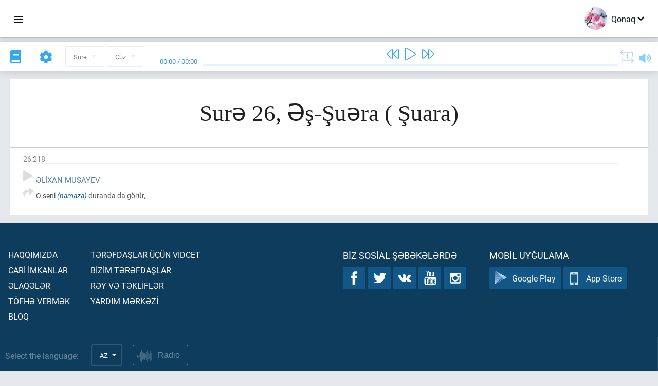

--- FILE ---
content_type: text/html; charset=UTF-8
request_url: https://az.quranacademy.org/quran/26:218
body_size: 6327
content:
<!DOCTYPE html>
<html lang="az" dir="ltr">
  <head>
    <meta charset="utf-8">
    <title>Surə 26 Əş-Şuəra (	Şuara). Quran oxumaq və dinləmək  · Quran Akademiyası</title>
    <meta name="description" content="Quran oxumaq və dinləmək: Ərəb dili, tərcümə, sözbəsöz tərcümə, təfsir. Surə 26 Əş-Şuəra (	Şuara). Mövcud tərcümələr: Əlixan Musayev.">

    <meta name="keywords" content="Oxumaq, Dinləmək, Quran, quran.surah, quran.ayah, 	Şuara, Əş-Şuəra">

    <meta http-equiv="X-UA-Compatible" content="IE=edge">
    <meta name="viewport" content="width=device-width, initial-scale=1, user-scalable=no">


<script>
    window.Loader = new function () {
        var self = this

        this.onFullLoadFirstCallbacks = [];
        this.onFullLoadCallbacks = [];

        this.isLoaded = false;

        this.loadedStylesheets = [];

        function runCallbacks(callbacks) {
            var errors = [];

            callbacks.map(function (callback) {
                try {
                    callback();
                } catch (e) {
                    errors.push(e);
                }
            });

            return errors
        }

        this.onFullLoad = function(callback) {
            if (this.isLoaded) {
                callback();
            } else {
                this.onFullLoadCallbacks.push(callback);
            }
        };

        this.onFullLoadFirst = function(callback) {
            if (this.isLoaded) {
                callback();
            } else {
                this.onFullLoadFirstCallbacks.push(callback);
            }
        };

        this.loaded = function () {
            const firstCallbackErrors = runCallbacks(this.onFullLoadFirstCallbacks);
            const callbackErrors = runCallbacks(this.onFullLoadCallbacks);

            this.isLoaded = true;

            firstCallbackErrors.map(function (e) {
                throw e;
            });

            callbackErrors.map(function (e) {
                throw e;
            });
        };
    };
</script><link rel="shortcut icon" href="/favicons/favicon.ico" type="image/x-icon">
<link rel="icon" type="image/png" href="/favicons/favicon-32x32.png" sizes="32x32">
<link rel="icon" type="image/png" href="/favicons/android-chrome-192x192.png" sizes="192x192">
<link rel="icon" type="image/png" href="/favicons/favicon-96x96.png" sizes="96x96">
<link rel="icon" type="image/png" href="/favicons/favicon-16x16.png" sizes="16x16">
<link rel="apple-touch-icon" sizes="57x57" href="/favicons/apple-touch-icon-57x57.png">
<link rel="apple-touch-icon" sizes="60x60" href="/favicons/apple-touch-icon-60x60.png">
<link rel="apple-touch-icon" sizes="72x72" href="/favicons/apple-touch-icon-72x72.png">
<link rel="apple-touch-icon" sizes="76x76" href="/favicons/apple-touch-icon-76x76.png">
<link rel="apple-touch-icon" sizes="114x114" href="/favicons/apple-touch-icon-114x114.png">
<link rel="apple-touch-icon" sizes="120x120" href="/favicons/apple-touch-icon-120x120.png">
<link rel="apple-touch-icon" sizes="144x144" href="/favicons/apple-touch-icon-144x144.png">
<link rel="apple-touch-icon" sizes="152x152" href="/favicons/apple-touch-icon-152x152.png">
<link rel="apple-touch-icon" sizes="180x180" href="/favicons/apple-touch-icon-180x180.png">
<link rel="manifest" href="/favicons/manifest.json">
<meta name="msapplication-TileColor" content="#5e1596">
<meta name="msapplication-TileImage" content="/favicons/mstile-144x144.png">
<meta name="msapplication-config" content="/favicons/browserconfig.xml">
<meta name="theme-color" content="#ffffff"><link rel="stylesheet" href="https://use.typekit.net/srz0rtf.css">

<link href="/compiled/browser/app.6a5c3dc06d11913ad7bb.css" rel="stylesheet" type="text/css" />
<script type="application/ld+json">
{
  "@context" : "http://schema.org",
  "@type" : "Organization",
  "name" : "Quran Akademiyası",
  "url" : "https://az.quranacademy.org",
  "description": "Quran Akademiyasında siz Quranı və ərəb dilini istənilən səviyyədən başlayaraq öyrənə, habelə, Son Müqəddəs Kitab haqqında kompleks biliklər əldə edə bilərsiniz. ",
  "sameAs" : [
    "https://www.facebook.com/quranacademy",
    "https://twitter.com/quranacademy",
    "https://plus.google.com/u/0/+HolyQuranAcademy",
    "https://www.instagram.com/holyquranacademy",
    "https://www.youtube.com/holyquranacademy",
    "https://www.linkedin.com/company/quranacademy",
    "https://www.pinterest.com/holyquranworld",
    "https://soundcloud.com/quranacademy",
    "https://quranacademy.tumblr.com",
    "https://github.com/quranacademy",
    "https://vk.com/quranacademy",
    "https://medium.com/@quranacademy",
    "https://ok.ru/quranacademy",
    "https://telegram.me/quranacademy",
    "https://www.flickr.com/photos/quranacademy",
    "https://vk.com/holyquranworld"
  ]
}
</script>


<meta name="dmca-site-verification" content="c3dHL2xLbzlvdE80SVRnUDVMZU5iS3R4Q05kanJoRGx0S0czSE16WFBQbz01" />



  </head>
  <body class="ltr-mode"><div id="react-module-694434d120bf8" class=" react-module-header"></div>
            <script>
                Loader.onFullLoadFirst(function () {
                    mountReactComponent('react-module-694434d120bf8', 'header', {"navigationMenuActiveItemCode":"quran","encyclopediaAvailable":false,"str":{"adminPanel":"Admin Paneli","bookmarks":"\u018flf\u0259cinl\u0259r","encyclopedia":"Ensiklopediya","guest":"Qonaq","help":"Yard\u0131m","interactiveLessons":"\u0130nteraktiv d\u0259rsl\u0259r","logIn":"Daxil olun","logOut":"\u00c7\u0131xmaq","memorization":"Quran\u0131n \u0259zb\u0259rl\u0259nm\u0259si","profile":"Profil","quran":"Quran","settings":"T\u0259nziml\u0259m\u0259l\u0259r","siteSections":"Sayt\u0131n b\u00f6lm\u0259l\u0259ri"},"urls":{"adminPanel":"https:\/\/az.quranacademy.org\/admin","encyclopedia":"https:\/\/az.quranacademy.org\/encyclopedia","helpCenter":"https:\/\/az.quranacademy.org\/help","interactiveLessons":"https:\/\/az.quranacademy.org\/courses","login":"https:\/\/az.quranacademy.org\/login","memorization":"https:\/\/az.quranacademy.org\/memorization","profile":"https:\/\/az.quranacademy.org\/profile","quran":"https:\/\/az.quranacademy.org\/quran","settings":"https:\/\/az.quranacademy.org\/profile\/settings\/personal-information"}}, 'render', true)
                });
            </script>
        
    <div id="content">
<div class="page-container"><div id="react-module-694434d11f91d" class=" react-module-quran"></div>
            <script>
                Loader.onFullLoadFirst(function () {
                    mountReactComponent('react-module-694434d11f91d', 'quran', {"displayMode":"ayah","currentSuraNum":26,"currentSura":{"id":26,"basmala":true,"type_id":1,"ayats_count":227,"juz_num":19,"juz_page":6,"hizb_num":37,"hizb_page":6,"rub_num":147,"ayat_begin_id":2933,"ayat_end_id":3159,"number":26,"arabic_name":"\u0627\u0644\u0634\u0639\u0631\u0627\u0621","text":{"id":153,"name":"\t\u015euara","sura_id":26,"language_id":4,"transliteration":"\u018f\u015f-\u015eu\u0259ra","about_markdown":"","about_html":""}},"basmalaAyat":{"id":1,"surahNumber":1,"juzNumber":1,"number":1,"sajdah":false,"wordGroups":[]},"ayats":[{"id":3150,"surahNumber":26,"juzNumber":19,"number":218,"sajdah":false,"wordGroups":[]}],"bookmarks":[],"currentJuzNum":19,"pageCount":null,"currentPage":null,"ayatsPerPage":null,"mushafPageNumber":376,"customTranslationIds":null,"currentRecitation":{"urlMask":"https:\/\/quran-audio.quranacademy.org\/by-ayah\/Mishari_Rashid_Al-Afasy_128kbps\/{sura}\/{ayat}.mp3","padZeros":true},"str":{"autoScrollDuringPlayback":"Oxudulma zaman\u0131 avtomatik skroll","ayat":"Ay\u0259","commonSettings":"\u00dcmumi","continuousReading":"Fasil\u0259siz oxuma","copiedToClipboard":"Ba\u011flant\u0131lar m\u00fcbadil\u0259 buferin\u0259 kopyaland\u0131","error":"S\u0259hv","errorLoadingPage":"S\u0259hif\u0259nin y\u00fckl\u0259nm\u0259si zaman\u0131 s\u0259hv","juz":"C\u00fcz","reciter":"Qira\u0259t\u00e7i","searchPlaceholder":"Axtar\u0131\u015f...","select":"Se\u00e7in","sura":"Sur\u0259","tajweedRulesHighlighting":"T\u0259cvidin i\u015far\u0259l\u0259nm\u0259si","translationsAndTafseers":"T\u0259rc\u00fcm\u0259l\u0259r v\u0259 t\u0259fsirl\u0259r","quran":"Qurani K\u0259rim","withWordsHighlighting":"S\u00f6z\u00fcn i\u015far\u0259l\u0259nm\u0259si il\u0259","wordByWordTranslation":"K\u0259lim\u0259l\u0259rl\u0259 t\u0259rc\u00fcm\u0259","wordByWordTranslationLanguage":"S\u00f6zb\u0259s\u00f6z t\u0259rc\u00fcm\u0259 dili"}}, 'render', false)
                });
            </script>
        
</div>

<script>
    var metaViewPort = document.querySelector('meta[name="viewport"]')

            metaViewPort.setAttribute('content', 'width=device-width, initial-scale=1, user-scalable=no')
    </script>

    </div><div id="react-module-694434d120cbb" class=" react-module-whats-new-alert"></div>
            <script>
                Loader.onFullLoadFirst(function () {
                    mountReactComponent('react-module-694434d120cbb', 'whats-new-alert', {"str":{"whatsNew":"Yeni n\u04d9 var?"},"apiUrls":{"getUpdates":"https:\/\/az.quranacademy.org\/whats-new\/updates"}}, 'render', false)
                });
            </script>
        <div id="react-module-694434d121c00" class=" react-module-footer"></div>
            <script>
                Loader.onFullLoadFirst(function () {
                    mountReactComponent('react-module-694434d121c00', 'footer', {"androidAppLink":"https:\/\/play.google.com\/store\/apps\/details?id=org.quranacademy.quran","helpCenterAvailable":true,"iosAppLink":"https:\/\/apps.apple.com\/ru\/app\/quran-academy-reader\/id1481765206","str":{"aboutProject":"Haqq\u0131m\u0131zda","blog":"Bloq","contacts":"\u018flaq\u0259l\u0259r","contribute":"T\u00f6fh\u0259 verm\u0259k","currentFeatures":"Car\u0130 \u0130mkanlar","followUsInSocialMedia":"Biz sosial \u015f\u0259b\u0259k\u0259l\u0259rd\u0259","helpCenter":"Yard\u0131m m\u0259rk\u0259z\u0130","mobileApp":"Mobil uy\u011fulama","ourPartners":"B\u0130z\u0130m t\u0259r\u0259fda\u015flar","partnersWidget":"T\u0259r\u0259fda\u015flar \u00fc\u00e7\u00fcn v\u0130dcet","privacyPolicy":"M\u0259xfilik siyas\u0259ti","radio":"Radio","support":"R\u0259y v\u0259 t\u0259kl\u0130fl\u0259r","termsOfUse":"\u0130stifad\u0259 \u015f\u0259rtl\u0259ri"},"urls":{"privacyPolicy":"https:\/\/az.quranacademy.org\/page\/1-mexfilik-siyaseti","termsOfUse":"https:\/\/az.quranacademy.org\/page\/2-istifade-qaydalari"}}, 'render', true)
                });
            </script>
        <div id="react-module-694434d121c1f" class=" react-module-toastify"></div>
            <script>
                Loader.onFullLoadFirst(function () {
                    mountReactComponent('react-module-694434d121c1f', 'toastify', {"keepMounted":true}, 'render', false)
                });
            </script>
        <script src="https://az.quranacademy.org/ui-strings/az?1746213717"></script>

    <script>
        ENV = {"avatarDimensions":[200,100,50],"appVersion":"062e8d11e8d8af2fe39585b2ba4e4927554168f8","csrfToken":"5ctT0wCOVonJTgZ3V3tRbZ9htGijkjrVAz9mUk7a","currentLanguage":{"id":4,"code":"az","active":true,"is_default":false,"locale":"az_AZ","yandex_language_id":2,"is_rtl":false,"fallback_language_id":1,"level":2,"code_iso1":"az","code_iso3":"aze","original_name":"Az\u0259rbaycan dili"},"debug":false,"domain":"quranacademy.org","environment":"production","isGuest":true,"languages":[{"id":61,"code":"sq","scriptDirection":"ltr","name":"Alban dili","originalName":"Shqip","fallbackLanguageId":2},{"id":47,"code":"de","scriptDirection":"ltr","name":"Alman dili","originalName":"Deutsch","fallbackLanguageId":2},{"id":68,"code":"am","scriptDirection":"ltr","name":"Amhar dili","originalName":"\u12a0\u121b\u122d\u129b","fallbackLanguageId":2},{"id":45,"code":"av","scriptDirection":"ltr","name":"Avar dili","originalName":"\u0410\u0432\u0430\u0440 \u043c\u0430\u0446\u0304I","fallbackLanguageId":1},{"id":4,"code":"az","scriptDirection":"ltr","name":"Az\u0259rbaycan dili","originalName":"Az\u0259rbaycan dili","fallbackLanguageId":1},{"id":43,"code":"ba","scriptDirection":"ltr","name":"Ba\u015fq\u0131rd dili","originalName":"\u0411\u0430\u0448\u04a1\u043e\u0440\u0442","fallbackLanguageId":1},{"id":50,"code":"bn","scriptDirection":"ltr","name":"Benqal dili","originalName":"\u09ac\u09be\u0982\u09b2\u09be","fallbackLanguageId":2},{"id":53,"code":"bg","scriptDirection":"ltr","name":"Bolqar dili","originalName":"\u0411\u044a\u043b\u0433\u0430\u0440\u0441\u043a\u0438","fallbackLanguageId":1},{"id":62,"code":"bs","scriptDirection":"ltr","name":"Bosniya dili","originalName":"Bosanski","fallbackLanguageId":2},{"id":46,"code":"ce","scriptDirection":"ltr","name":"\u00c7e\u00e7en dili","originalName":"\u041d\u043e\u0445\u0447\u0438\u0439","fallbackLanguageId":1},{"id":64,"code":"cs","scriptDirection":"ltr","name":"\u00c7ex dili","originalName":"\u010ce\u0161tina","fallbackLanguageId":2},{"id":63,"code":"zh","scriptDirection":"ltr","name":"\u00c7in dili","originalName":"\u4e2d\u6587(\u7b80\u4f53)","fallbackLanguageId":2},{"id":3,"code":"ar","scriptDirection":"rtl","name":"\u018fr\u0259b dili","originalName":"\u0627\u0644\u0639\u0631\u0628\u064a\u0629","fallbackLanguageId":2},{"id":72,"code":"fa","scriptDirection":"rtl","name":"Fars dili","originalName":"\u0641\u0627\u0631\u0633\u06cc\u200f","fallbackLanguageId":3},{"id":41,"code":"fr","scriptDirection":"ltr","name":"Frans\u0131z dili","originalName":"Fran\u00e7ais","fallbackLanguageId":2},{"id":54,"code":"ka","scriptDirection":"ltr","name":"G\u00fcrc\u00fc dili","originalName":"\u10e5\u10d0\u10e0\u10d7\u10e3\u10da\u10d8","fallbackLanguageId":2},{"id":55,"code":"ha","scriptDirection":"ltr","name":"Hausa dili","originalName":"Hausa","fallbackLanguageId":2},{"id":66,"code":"hi","scriptDirection":"ltr","name":"Hindi dili","originalName":"\u0939\u093f\u0928\u094d\u0926\u0940","fallbackLanguageId":2},{"id":65,"code":"nl","scriptDirection":"ltr","name":"Holland dili","originalName":"Nederlands","fallbackLanguageId":47},{"id":52,"code":"id","scriptDirection":"ltr","name":"\u0130ndoneziya dili","originalName":"Bahasa Indonesia","fallbackLanguageId":2},{"id":2,"code":"en","scriptDirection":"ltr","name":"\u0130ngilis dili","originalName":"English","fallbackLanguageId":1},{"id":44,"code":"inh","scriptDirection":"ltr","name":"\u0130nqu\u015f dili","originalName":"\u0413l\u0430\u043b\u0433I\u0430\u0439","fallbackLanguageId":1},{"id":59,"code":"es","scriptDirection":"ltr","name":"\u0130span dili","originalName":"Espa\u00f1ol","fallbackLanguageId":2},{"id":76,"code":"sv","scriptDirection":"ltr","name":"\u0130sve\u00e7 dili","originalName":"Svenska","fallbackLanguageId":2},{"id":60,"code":"it","scriptDirection":"ltr","name":"\u0130talyan dili","originalName":"Italiano","fallbackLanguageId":2},{"id":81,"code":"he","scriptDirection":"rtl","name":"\u0130vrit dili","originalName":"\u05e2\u05d1\u05e8\u05d9\u05ea","fallbackLanguageId":2},{"id":79,"code":"kbd","scriptDirection":"ltr","name":"Kabarda-\u00e7\u0259rk\u0259z dili","originalName":"\u0410\u0434\u044b\u0433\u044d\u0431\u0437\u044d","fallbackLanguageId":1},{"id":69,"code":"ko","scriptDirection":"ltr","name":"Koreya dili","originalName":"\ud55c\uad6d\uc5b4","fallbackLanguageId":2},{"id":83,"code":"ku","scriptDirection":"ltr","name":"K\u00fcrd dili","originalName":"Kurd\u00ee","fallbackLanguageId":2},{"id":48,"code":"lez","scriptDirection":"ltr","name":"L\u0259zgi dili","originalName":"\u041b\u0435\u0437\u0433\u0438","fallbackLanguageId":1},{"id":70,"code":"ms","scriptDirection":"ltr","name":"Malay dili","originalName":"Bahasa Melayu","fallbackLanguageId":2},{"id":84,"code":"mo","scriptDirection":"ltr","name":"Moldova dili","originalName":"Moldoveneasc\u0103","fallbackLanguageId":75},{"id":51,"code":"ne","scriptDirection":"ltr","name":"Nepal dili","originalName":"\u0928\u0947\u092a\u093e\u0932\u0940","fallbackLanguageId":2},{"id":71,"code":"no","scriptDirection":"ltr","name":"Norve\u00e7 dili (bukmol)","originalName":"Norsk (bokm\u00e5l)","fallbackLanguageId":2},{"id":39,"code":"uz","scriptDirection":"ltr","name":"\u00d6zb\u0259k dili","originalName":"O'zbek","fallbackLanguageId":1},{"id":73,"code":"pl","scriptDirection":"ltr","name":"Pol\u015fa dili","originalName":"Polski","fallbackLanguageId":2},{"id":74,"code":"pt","scriptDirection":"ltr","name":"Portuqal dili","originalName":"Portugu\u00eas","fallbackLanguageId":2},{"id":82,"code":"krc","scriptDirection":"ltr","name":"Qara\u00e7ay-balkar dili","originalName":"\u041a\u044a\u0430\u0440\u0430\u0447\u0430\u0439-\u043c\u0430\u043b\u043a\u044a\u0430\u0440","fallbackLanguageId":1},{"id":40,"code":"kk","scriptDirection":"ltr","name":"Qazax dili","originalName":"\u049a\u0430\u0437\u0430\u049b \u0442\u0456\u043b\u0456","fallbackLanguageId":1},{"id":75,"code":"ro","scriptDirection":"ltr","name":"Rum\u0131n dili","originalName":"Rom\u00e2n\u0103","fallbackLanguageId":2},{"id":1,"code":"ru","scriptDirection":"ltr","name":"Rus dili","originalName":"\u0420\u0443\u0441\u0441\u043a\u0438\u0439","fallbackLanguageId":null},{"id":56,"code":"so","scriptDirection":"ltr","name":"Somali dili","originalName":"Af-Soomaali","fallbackLanguageId":2},{"id":85,"code":"sw","scriptDirection":"ltr","name":"Suaxili dili","originalName":"Kiswahili","fallbackLanguageId":2},{"id":5,"code":"tg","scriptDirection":"ltr","name":"Tacik dili","originalName":"\u0422\u043e\u04b7\u0438\u043a\u04e3","fallbackLanguageId":1},{"id":49,"code":"ta","scriptDirection":"ltr","name":"Tamil dili","originalName":"\u0ba4\u0bae\u0bbf\u0bb4\u0bcd","fallbackLanguageId":2},{"id":57,"code":"tt","scriptDirection":"ltr","name":"Tatar dili","originalName":"\u0422\u0430\u0442\u0430\u0440\u0447\u0430","fallbackLanguageId":1},{"id":77,"code":"th","scriptDirection":"ltr","name":"Tay dili","originalName":"\u0e20\u0e32\u0e29\u0e32\u0e44\u0e17\u0e22","fallbackLanguageId":2},{"id":6,"code":"tr","scriptDirection":"ltr","name":"T\u00fcrk dili","originalName":"T\u00fcrk\u00e7e","fallbackLanguageId":2},{"id":58,"code":"uk","scriptDirection":"ltr","name":"Ukrayna dili","originalName":"\u0423\u043a\u0440\u0430\u0457\u043d\u0441\u044c\u043a\u0430","fallbackLanguageId":1},{"id":78,"code":"ur","scriptDirection":"rtl","name":"Urdu dili","originalName":"\u0627\u0631\u062f\u0648","fallbackLanguageId":66},{"id":86,"code":"ug","scriptDirection":"rtl","name":"Uy\u011fur dili","originalName":"\u0626\u06c7\u064a\u063a\u06c7\u0631\u0686\u06d5","fallbackLanguageId":2},{"id":67,"code":"ja","scriptDirection":"ltr","name":"Yapon dili","originalName":"\u65e5\u672c\u8a9e","fallbackLanguageId":2},{"id":80,"code":"el","scriptDirection":"ltr","name":"Yunan dili","originalName":"\u0395\u03bb\u03bb\u03b7\u03bd\u03b9\u03ba\u03ac","fallbackLanguageId":2}],"protocol":"https","rollbarEnabled":true,"rollbarToken":"031444658e4a4040a38ef6bb27379125","settings":{"quran_app_banner_closed":false,"media_players_volume":0.7,"admin_sidebar_opened":true,"admin_selected_quran_wbw_translations":[],"quran_ayats_translations":[54],"quran_word_by_word_translation_enabled":true,"quran_word_by_word_translation":4,"quran_words_continuous_reading":false,"quran_tajweed_enabled":true,"quran_auto_scroll_during_playback_enabled":false,"quran_recitation_id":14,"quran_recitation_repeat_count":1,"interactive_lessons_layout":"new","puzzle_settings":true,"puzzle_level":20,"puzzle_ayat_recitation_id":11,"puzzle_is_audio":true,"puzzle_repeat_count":1,"puzzle_repeat_interval":0,"puzzle_is_tajweed":true,"puzzle_is_translation":true,"puzzle_language_id":1,"puzzle_is_strict_mode":false,"puzzle_add_words":false},"user":null,"yandexMetrikaKey":"44763238"}

        isNodeJs = false
    </script>

    <script src="/compiled/browser/app.4b8113e5f5306e3ecc4a.js"></script>
    <script async src="/compiled/browser/react.e1fa4e13232be61691cb.chunk.js"></script>


<script>
  (function(i,s,o,g,r,a,m){i['GoogleAnalyticsObject']=r;i[r]=i[r]||function(){
  (i[r].q=i[r].q||[]).push(arguments)},i[r].l=1*new Date();a=s.createElement(o),
  m=s.getElementsByTagName(o)[0];a.async=1;a.src=g;m.parentNode.insertBefore(a,m)
  })(window,document,'script','https://www.google-analytics.com/analytics.js','ga');

  ga('create', 'UA-99896292-1', 'auto');
  ga('send', 'pageview');
  setTimeout(function(){
      ga('send', 'event', 'New Visitor', location.pathname);
  }, 15000);
</script>

<!-- Yandex.Metrika counter -->
<script type="text/javascript">
    (function (d, w, c) {
        (w[c] = w[c] || []).push(function() {
            try {
                w.yaCounter44763238 = new Ya.Metrika({
                    id:44763238,
                    clickmap:true,
                    trackLinks:true,
                    accurateTrackBounce:true,
                    webvisor:true
                });
            } catch(e) { }
        });

        var n = d.getElementsByTagName("script")[0],
            s = d.createElement("script"),
            f = function () { n.parentNode.insertBefore(s, n); };
        s.type = "text/javascript";
        s.async = true;
        s.src = "https://mc.yandex.ru/metrika/watch.js";

        if (w.opera == "[object Opera]") {
            d.addEventListener("DOMContentLoaded", f, false);
        } else { f(); }
    })(document, window, "yandex_metrika_callbacks");
</script>
<noscript><div><img src="https://mc.yandex.ru/watch/44763238" style="position:absolute; left:-9999px;" alt="" /></div></noscript>
<!-- /Yandex.Metrika counter -->



<script>
    var Tawk_API = Tawk_API || {};
    var Tawk_LoadStart = new Date();

    Loader.onFullLoad(function () {
        var s1  =document.createElement("script");
        var s0 = document.getElementsByTagName("script")[0];

        s1.async=true;
        s1.src='https://embed.tawk.to/5a564c2bd7591465c7069e5c/default';
        s1.charset='UTF-8';

        s1.setAttribute('crossorigin','*');

        s0.parentNode.insertBefore(s1,s0);
    });
</script>

<script src="https://images.dmca.com/Badges/DMCABadgeHelper.min.js"></script>
  </body>
</html>